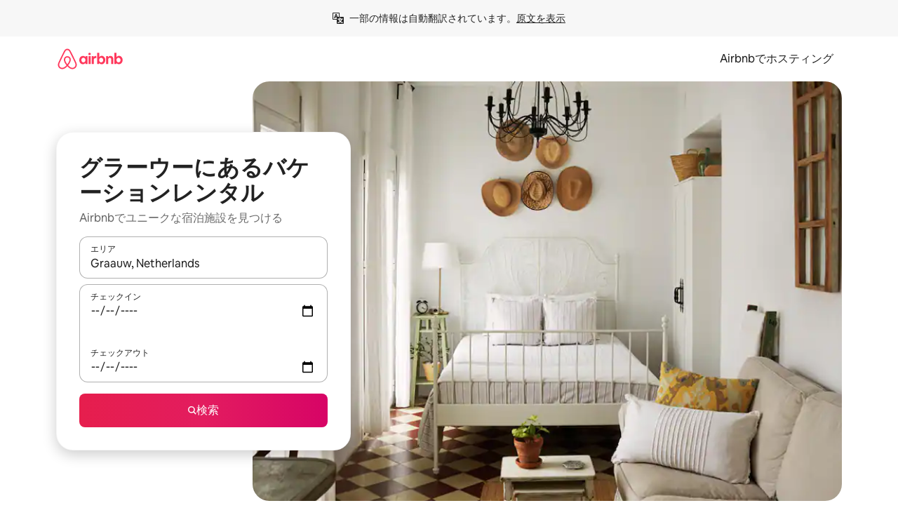

--- FILE ---
content_type: text/javascript
request_url: https://a0.muscache.com/airbnb/static/packages/web/ja/ce9a.610d3ffa63.js
body_size: 16319
content:
__d(function(g,r,i,a,m,e,d){"use strict";var o=r(d[0]).default;function t(){let s=o(r(d[1]));return t=function(){return s},s}Object.defineProperty(e,"__esModule",{value:!0}),e.NiobeError=void 0;var s=o(r(d[2]));class n extends Error{static isNiobeError(o){return o?.name==="NiobeError"}static isGraphQLErrors(o){return n.isNiobeError(o)&&Array.isArray(o?.cause)}static isNetworkError(o){return n.isNiobeError(o)&&o.cause?.name==="NiobeNetworkError"}static isAbortError(o){return n.isNiobeError(o)&&o.cause?.name==="AbortError"}static isSSRTimeoutError(o){return n.isNiobeError(o)&&o.cause?.code==="ECONNABORTED"}static get genericErrorMessage(){return s.default.t("niobe.generic_error_message")}constructor(o){let s;const c=Array.isArray(o);c&&((0,t().default)(o.length>0,"NiobeError cannot be constructed with an empty array"),[{message:s}]=o),super(s||n.genericErrorMessage,{cause:o}),this.name="NiobeError",this.cause=void 0,this.graphQLErrors=void 0,this.networkError=void 0,this.cause=o,c?this.graphQLErrors=o:this.networkError=o}}e.NiobeError=n},"00dfad",["ba7a76","1d8d09","a9f4b1"]);
__d(function(g,r,i,a,m,e,d){"use strict";function t(){let n=r(d[0]);return t=function(){return n},n}function n(){let t=r(d[1]);return n=function(){return t},t}function u(){let t=r(d[2]);return u=function(){return t},t}function o(){let t=r(d[3]);return o=function(){return t},t}function c(){let t=r(d[4]);return c=function(){return t},t}function f(){let t=r(d[5]);return f=function(){return t},t}function l(){let t=r(d[6]);return l=function(){return t},t}function b(){let t=r(d[7]);return b=function(){return t},t}function s(){let t=r(d[8]);return s=function(){return t},t}function y(){let t=r(d[9]);return y=function(){return t},t}function P(){let t=r(d[10]);return P=function(){return t},t}function p(){let t=r(d[11]);return p=function(){return t},t}function O(){let t=r(d[12]);return O=function(){return t},t}function j(){let t=r(d[13]);return j=function(){return t},t}function Q(){let t=r(d[14]);return Q=function(){return t},t}function h(){let t=r(d[15]);return h=function(){return t},t}function E(){let t=r(d[16]);return E=function(){return t},t}function C(){let t=r(d[17]);return C=function(){return t},t}Object.defineProperty(e,"__esModule",{value:!0}),Object.defineProperty(e,"NiobeError",{enumerable:!0,get:function(){return u().NiobeError}}),Object.defineProperty(e,"NiobeNetworkError",{enumerable:!0,get:function(){return o().NiobeNetworkError}}),Object.defineProperty(e,"caughtGraphQLErrorsSymbol",{enumerable:!0,get:function(){return n().caughtGraphQLErrorsSymbol}}),Object.defineProperty(e,"extractErrors",{enumerable:!0,get:function(){return t().extractErrors}}),Object.defineProperty(e,"extractFieldWithCaughtErrors",{enumerable:!0,get:function(){return t().extractFieldWithCaughtErrors}}),Object.defineProperty(e,"fieldHasNoErrors",{enumerable:!0,get:function(){return t().fieldHasNoErrors}}),Object.defineProperty(e,"hasError",{enumerable:!0,get:function(){return t().hasError}}),Object.defineProperty(e,"readInlineData",{enumerable:!0,get:function(){return C().readInlineData}}),Object.defineProperty(e,"useClientSideQuery",{enumerable:!0,get:function(){return c().useClientSideQuery}}),Object.defineProperty(e,"useClientSideRestQuery",{enumerable:!0,get:function(){return f().useClientSideRestQuery}}),Object.defineProperty(e,"useInvalidateQuery",{enumerable:!0,get:function(){return l().useInvalidateQuery}}),Object.defineProperty(e,"useMutation",{enumerable:!0,get:function(){return b().useMutation}}),Object.defineProperty(e,"useNiobeClient",{enumerable:!0,get:function(){return s().useNiobeClient}}),Object.defineProperty(e,"useOrCreateNiobeClient",{enumerable:!0,get:function(){return y().useOrCreateNiobeClient}}),Object.defineProperty(e,"usePrefetch",{enumerable:!0,get:function(){return P().usePrefetch}}),Object.defineProperty(e,"usePrefetchQuery",{enumerable:!0,get:function(){return p().usePrefetchQuery}}),Object.defineProperty(e,"usePreloadedQuery",{enumerable:!0,get:function(){return O().usePreloadedQuery}}),Object.defineProperty(e,"usePreloadedRestQuery",{enumerable:!0,get:function(){return j().usePreloadedRestQuery}}),Object.defineProperty(e,"useSubscription",{enumerable:!0,get:function(){return Q().useSubscription}}),Object.defineProperty(e,"useSuspensePreloadedQuery",{enumerable:!0,get:function(){return h().useSuspensePreloadedQuery}}),Object.defineProperty(e,"useTriggeredQuery",{enumerable:!0,get:function(){return E().useTriggeredQuery}}),Object.defineProperty(e,"useUnmaskedFragment",{enumerable:!0,get:function(){return C().useUnmaskedFragment}})},"068abc",["33b46b","db0b62","00dfad","1004f3","c5dc4e","5e3129","dc85d5","232bbc","915be2","647064","5caabc","117181","38cef4","e322ba","c50670","f719a6","b54273","a1c4a0"]);
__d(function(g,r,i,a,m,e,d){"use strict";Object.defineProperty(e,"__esModule",{value:!0}),e.createNiobeError=t,e.directCacheAccessDuringOptimisticUpdateError=function(n){return t(`NIOBE93 [${n}]`)},e.invalidNormalizationPatch=function(){return t("NIOBE42")},e.invalidQueryRefError=function(n){return t("NIOBE11")},e.missingSubscriptionId=function(n){return t(`NIOBE72 [${n}]`)},e.niobeClientNotFoundFromContext=function(n){return t(`NIOBE01 [${n}]`)},e.optimisticResponseWithoutNormalizedItemsError=function(n){return t(`NIOBE92 [${n}]`)},e.receivedQueryRefForWrongClient=function({type:n},{type:o}){return t(`NIOBE03 [${n} ${o}]`)},e.reportNiobeError=o,e.ssrTimeoutError=function(n,o){return t(`NIOBE52 [${n}]`)},e.throwNiobeError=function(n){throw n},e.unexpectedlyUnloadedPrepareLoader=function(){return t("NIOBE21")},e.unparseableSubscriptionMessage=function(n){return t(`NIOBE71 [${n}]`)},e.warnNiobeError=function(n,t){o(n,t)};var n=r(d[0]);function t(t){return new n.PineappleError(t,{fingerprint:["niobe"]})}function o(t,o){(0,n.reportError)(t,o)}},"07f19c",["f2f40f"]);
__d(function(g,r,i,a,m,e,d){"use strict";Object.defineProperty(e,"__esModule",{value:!0}),e.NiobeNetworkError=void 0,e.NiobeNetworkError=class extends Error{constructor(t,{body:s,errorType:o,statusCode:h,headers:u}={}){super(t),this.name="NiobeNetworkError",this.body=void 0,this.errorType=void 0,this.result=void 0,this.statusCode=void 0,this.headers=void 0,this.body=s,this.errorType=o,this.statusCode=h,this.headers=u;try{this.result=s&&JSON.parse(s)}catch{}}}},"1004f3",[]);
__d(function(g,r,i,a,m,_e,d){"use strict";var e=r(d[0]).default;Object.defineProperty(_e,"__esModule",{value:!0}),_e.usePrefetchQuery=function(e){let l=(0,u().useNiobeClient)(),[s,c]=(0,t.useState)({data:void 0,loading:!1,networkStatus:"loading",variables:e.variables,error:void 0}),f=(0,n.default)(()=>e,[e]),v=(0,t.useMemo)(()=>new AbortController,[f]);return(0,t.useEffect)(()=>()=>{v.abort()},[v]),[s,(0,t.useCallback)(async function(){c(e=>({...e,loading:!0,networkStatus:"loading"}));let{signal:e}=v;try{let t=await l.prefetchQuery({signal:e,...f});return c({error:void 0,...t,loading:!1,networkStatus:"ready",variables:f.variables,data:t.data||void 0}),t}catch(t){let e=t instanceof Error?t:Error(String(t));c({error:new(o()).NiobeError(e),loading:!1,networkStatus:"error",variables:f.variables,data:void 0})}},[l,f])]};var t=r(d[1]),n=e(r(d[2]));function o(){let e=r(d[3]);return o=function(){return e},e}function u(){let e=r(d[4]);return u=function(){return e},e}},"117181",["ba7a76","07aa1f","54d92b","00dfad","915be2"]);
__d(function(g,r,i,a,m,e,d){"use strict";Object.defineProperty(e,"__esModule",{value:!0}),e.useMutation=function(u,l){let s=(0,n().useNiobeClient)(),[c,f]=(0,t.useState)({data:void 0,error:void 0,called:!1,loading:!1}),_=(0,t.useRef)(l);return _.current=l,[(0,t.useCallback)(async t=>{let n=_.current;f(t=>({...t,loading:!0}));let l=await s.mutate({mutation:u,...n,...t,unsafe__shouldThrowErrors:!1});if(n?.unsafe__shouldThrowErrors){let t=(0,o().parseMutationErrorToThrow)(l.error);if(t)throw f({data:void 0,loading:!1,called:!0,error:t}),t}f({...l,data:l.data??void 0,loading:!1,called:!0});let c=t?.onCompleted||n?.onCompleted;return c&&!l.error&&c(l?.data||{}),l},[s,u]),c]};var t=r(d[0]);function o(){let t=r(d[1]);return o=function(){return t},t}function n(){let t=r(d[2]);return n=function(){return t},t}},"232bbc",["07aa1f","f9de9f","915be2"]);
__d(function(g,r,i,a,m,e,d){"use strict";var n=r(d[0]).default;Object.defineProperty(e,"__esModule",{value:!0}),e.createSectionConfig=function({clientLoader:n,serverLoader:l,...c}){let o=(0,u.default)(n);return l&&(o.value=(0,t.default)(l)),{loader:o,...c}},e.createSectionContainer=function(n,t){function u(u){return(0,l.jsx)(n,{...t(u)})}return u.displayName=`${n.displayName||n.name}Container`,u},e.createSectionRegistry=function(n){return function(t){return null===t?null:n[t]||null}};var t=n(r(d[1])),u=n(r(d[2])),l=r(d[3])},"28b6a0",["ba7a76","d17907","b4385c","b8c07d"]);
__d(function(g,r,i,a,m,e,d){"use strict";Object.defineProperty(e,"__esModule",{value:!0}),e.useAppRoutes=function(){return(0,t.useContext)(u.AppRoutesContext)};var t=r(d[0]),u=r(d[1])},"2c12de",["07aa1f","8a5cbd"]);
__d(function(g,r,i,a,m,e,d){"use strict";var t=r(d[0]).default;function n(){let t=r(d[1]);return n=function(){return t},t}Object.defineProperty(e,"__esModule",{value:!0}),e.createBrowserSideClient=function(t,{hydrationData:R,origin:p}){let E,v,h=window,y=new URLSearchParams(h.location.search),k="true"===y.get("niobe_skip_prepare"),B=(0,n().createBrowserFetch)(h.fetch),H=(0,_().getBrowserHyperloopEnv)(),N=(0,w().createBrowserMetricReporter)(H),T=c.default.logJitneyEvent.bind(c.default),{performance:W}=h,A=W?.memory?.jsHeapSizeLimit,I=(0,l().createNiobeFetchEventSource)(h.document.body),L=(0,S().getWebSocketGatewayURL)(h.location),M=L?new(s()).WebSocketClient({WebSocket:h.WebSocket,onlineIndicator:h,wsGatewayURL:L,metricReporter:N,jitneyLogger:T}):void 0;return new t({cacheMaxSize:A&&A/4,disablePrepare:k,extraHeaders:(E={},(v=y.get("niobe_test_destinations"))&&(E[b().KRAKEN_TEST_DESTINATIONS_HEADER]=v),E),fetch:B,fetchStatusMessageTarget:I,flagger:o.default,generateRandomString:f.generateRandomString,getRenderingState:u.getRenderingState,hydrationData:R,jitneyLogger:T,metricReporter:N,webSocketClient:M,origin:p})};var o=t(r(d[2])),u=r(d[3]),c=t(r(d[4])),f=r(d[5]);function l(){let t=r(d[6]);return l=function(){return t},t}function S(){let t=r(d[7]);return S=function(){return t},t}function s(){let t=r(d[8]);return s=function(){return t},t}function _(){let t=r(d[9]);return _=function(){return t},t}function b(){let t=r(d[10]);return b=function(){return t},t}function w(){let t=r(d[11]);return w=function(){return t},t}},"2ecef8",["ba7a76","dcca7a","dcc72a","9f22cd","c8b97a","24220e","da80b1","c4749a","84b0db","4227a5","f3f6d0","09f3f6"]);
__d(function(g,r,i,a,m,e,d){"use strict";function t(){let o=r(d[0]);return t=function(){return o},o}Object.defineProperty(e,"__esModule",{value:!0}),e.hasError=e.extractErrors=void 0,e.hasError=o=>o&&"object"==typeof o&&t().caughtGraphQLErrorsSymbol in o||!1,e.extractErrors=o=>o[t().caughtGraphQLErrorsSymbol].error.cause},"33b46b",["db0b62"]);
__d(function(g,r,i,a,m,e,d){"use strict";Object.defineProperty(e,"__esModule",{value:!0}),e.usePreloadedQuery=function({queryRef:s,unsafe__isSuspenseQuery:f}){s?.promise||(0,o().throwNiobeError)((0,o().invalidQueryRefError)(s));let h=(0,u().useNiobeClient)(),{queryAggregateRef:y,setQueryAggregate:v,result:P}=(0,l().useQueryAggregate)(s),b=(0,t.useRef)(s.options);b.current=s.options;let R=(0,t.useCallback)(function(t){let n=y.current.refetch({variables:t??b.current.variables,fetchPolicy:"network-only",skip:!1});return v(n),n.onLoaded(()=>n.getResult())},[y,v]),k=(0,t.useCallback)(async function({variables:t,updateQuery:n,fetchPolicy:o}){let{newQueryAggregate:u,newQueryPage:c}=y.current.addPage({variables:t,fetchPolicy:o},n);return v(u),await c.queryRef.promise,c.getResult()},[y,v]),p=h.getRenderingState(),w="client-render"===p,C=(0,t.useMemo)(()=>{let t={...P,refetch:R,fetchMore:k};if("cache-and-network"===b.current.fetchPolicy&&["loading","setVariables"].includes(P.networkStatus)){let n=h.executeFrom({queryRef:s,options:{fetchPolicy:"cache-only"}})?.result?.data??void 0;return{...t,data:n}}return!s.deferred||w||f?t:{...t,loading:!0,data:void 0,networkStatus:"loading",error:void 0}},[P,R,k,s,w,h,f]),{rerender:S}=(0,n.useRerender)();return(0,t.useEffect)(()=>{s.deferred&&"client-hydration"===p&&!P.loading&&Promise.resolve().then(()=>{!function t(n,o){if("client-hydration"===n.getRenderingState())return new Promise(t=>{setTimeout(t,0)}).then(()=>{t(n,o)});Promise.resolve().then(()=>o())}(h,S)})},[]),(0,c().usePreventCaching)(C?.error),C};var t=r(d[0]),n=r(d[1]);function o(){let t=r(d[2]);return o=function(){return t},t}function u(){let t=r(d[3]);return u=function(){return t},t}function c(){let t=r(d[4]);return c=function(){return t},t}function l(){let t=r(d[5]);return l=function(){return t},t}},"38cef4",["07aa1f","7989a6","07f19c","915be2","52254f","bc2354"]);
__d(function(g,r,i,a,m,e,d){"use strict";Object.defineProperty(e,"__esModule",{value:!0}),e.scrollbarGutterClassName=void 0,e.scrollbarGutterClassName="scrollbar-gutter"},"3cf1d7",[]);
__d(function(g,r,i,a,m,e,d){"use strict";Object.defineProperty(e,"__esModule",{value:!0}),e.extractPrepareFromMatches=function(o){let t=[];return o.forEach(({match:o,route:n})=>{n?.component?.prepareNiobe&&t.push({match:o,prepareNiobe:n.component.prepareNiobe,load:n.component.load})}),t},e.loadPreparables=function({preparables:o}){return Promise.all(o.map(({load:o})=>o?.()))},e.preparePreparables=function({preparables:o,prepareOptions:t}){return Promise.all(o.map(({match:o,prepareNiobe:n})=>Promise.resolve(n({...t,match:o})).then(o=>Promise.all(Object.values(o).map(o=>Promise.resolve(o).then(o=>o?.promise??o))))))}},"478502",[]);
__d(function(g,r,i,a,m,e,d){"use strict";var t=r(d[0]).default;Object.defineProperty(e,"__esModule",{value:!0}),e.default=function({contextTypes:t,children:o}){let l=(0,u.default)(t)??t;if(l.length!==t.length||l.some((n,u)=>t[u]!==n))throw Error("context types should not change between renders");return o(t.map(t=>({type:t,value:(0,n.useContext)(t)})))};var n=r(d[1]),u=t(r(d[2]))},"48b244",["ba7a76","07aa1f","67c39a"]);
__d(function(g,r,i,_a,m,e,d){"use strict";var t=r(d[0]).default;Object.defineProperty(e,"__esModule",{value:!0}),e.enqueueAfterPageslots=function(t){let n,a;return l.getState()?n=l.subscribe(l=>{l||(a=requestIdleCallback(t),n?.(),n=void 0)}):a=requestIdleCallback(t),()=>{n?.(),void 0!==a&&cancelIdleCallback(a)}},e.getNextBreakpoint=function(){let t=s.find(([,t])=>(g.window&&g.window.innerWidth)>=t);return t&&t[0]},e.hasPendingPageslots=void 0;var n=t(r(d[1])),a=r(d[2]);let l=e.hasPendingPageslots=(0,n.default)(!1),s=Object.entries(a.breakpoints).sort((t,n)=>n[1]-t[1])},"49500e",["ba7a76","319658","39778f"]);
__d(function(g,r,i,a,m,e,d){"use strict";Object.defineProperty(e,"__esModule",{value:!0});var t=e.SeoComponentClickExtraData={defaultProps:{},propTypes:{}};t.fullyQualifiedName="SeoLandingPages.v1.SeoComponentClickExtraData",e.SeoComponentClickExtraDataEvent=function(n){return{eventData:n,eventDataSchema:t}}},"49bb87",[]);
__d(function(g,r,i,a,m,e,d){"use strict";var t=r(d[0]).default;function n(){let t=r(d[1]);return n=function(){return t},t}Object.defineProperty(e,"__esModule",{value:!0}),e.usePrefetch=function(){let{getMatchedRoute:t}=(0,l.useContext)(c.AppRoutesContext),s=(0,l.useContext)(p.InjectorContext);return(0,l.useCallback)(async function(l){let c=t(l,{matchAll:!0});if(c)return h(c,(0,n().createLocation)(l),s)},[t,s])};var l=r(d[2]),s=t(r(d[3])),c=r(d[4]),o=r(d[5]),u=r(d[6]),f=t(r(d[7])),p=r(d[8]),y=r(d[9]);async function h(t,n,l){let[s,...c]=t,o=await w(s,n,l);0!==c.length&&await h(c,n,o)}async function w(t,n,l){let{match:c,route:p}=t;if(p.installers?.length===0)return;let h=await Promise.all((p.installers||[]).map(t=>(0,y.isAsyncInstaller)(t)?t.loader():t)),w=new s.default({parent:l,installers:[f.default,...h,({provide:t})=>{t(o.InitialMatchedRouteToken,[],()=>({route:p,match:c,location:n})),t(o.IsPrefetchToken,[],()=>!0)}]});w.createInstances();let P=await w.getAsync(u.PropServiceToken);return await w.getAsync(o.RenderDependenciesToken),P.selectProps({route:p,match:c,location:n}),w}},"50caf3",["ba7a76","d69748","07aa1f","cd194e","8a5cbd","b51a5d","c05363","90039c","ee1006","f7ea68"]);
__d(function(g,r,i,a,m,e,d){"use strict";Object.defineProperty(e,"__esModule",{value:!0}),e.usePreventCaching=function(o){let{preventCaching:s}=(0,t.useContext)(n.HyperloopProvidedContext);(o?.graphQLErrors?.length||o?.message)&&s?.()};var t=r(d[0]),n=r(d[1])},"52254f",["07aa1f","a78e15"]);
__d(function(g,r,i,a,m,e,d){"use strict";var u=r(d[0]).default;Object.defineProperty(e,"__esModule",{value:!0}),e.default=function(u,f){var c=(0,l.useSignals)(2);try{let l=(0,t.useRef)();return l.current&&(0,n.default)(f,l.current.key)||(l.current={key:f,value:u()}),l.current.value}finally{c.f()}};var t=r(d[1]),n=u(r(d[2])),l=r(d[3])},"54d92b",["ba7a76","07aa1f","3dcd9d","e086eb"]);
__d(function(g,r,i,a,m,e,d){"use strict";var t=r(d[0]).default;Object.defineProperty(e,"__esModule",{value:!0}),e.default=void 0;var o=t(r(d[1])),u=t(r(d[2]));let l={heightCacheDiscardLimit:100,schedulerAccountsForScriptLoad:!0,preemptiveLoadComponentForEagerSlots:!0,loadComponentLimit:1,serverPreloadsAsyncChunks:!0,idleBudget:50,fillBudget:5,eagerBudget:50,pauseWhenInputPending:!0};e.default=()=>{if(u.default.getBootstrap("pageslot_cookie_config_override")){let t=(0,o.default)("__savedPageSlotParameters")??"{}";return{...l,...JSON.parse(t)}}return l}},"58a406",["ba7a76","e7272f","c235f8"]);
__d(function(g,r,i,a,m,e,d){"use strict";var t=r(d[0]).default;r(d[1]),r(d[2]),t(r(d[3]))},"5a3e8e",["ba7a76","07aa1f","f35aee","179d2f"]);
__d(function(g,r,i,a,m,e,d){"use strict";function t(){let n=r(d[0]);return t=function(){return n},n}Object.defineProperty(e,"__esModule",{value:!0}),e.usePrefetch=function(b){let P=(0,u.usePrefetch)(),{overrideScheduler:h,usePostTaskOptions:y={strategy:"recycle"}}=b||{},{scheduler:C}=(0,l.usePostTaskScheduler)(y),w=(0,n.useRef)(new AbortController),A=(0,n.useCallback)(()=>{w.current.abort(),w.current=new AbortController},[w]),{getMatchedRoute:R}=(0,o.useAppRoutes)(),S=(0,p().useOrCreateNiobeClient)({}),k=(0,n.useRef)(S);k.current=S;let v=(0,s().useSharedPrepareOptions)(),O=(0,n.useRef)(v);return O.current=v,{prefetch:(0,n.useCallback)(function({path:n,state:u,shouldPreparePreparables:o=!0,schedulerOptions:l={priority:"background"}}){let s=new AbortController,p=new(c()).MultiAbortController;async function b(){await P(n);let l=R(n,{matchAll:!0});if(!l||!k.current)return;let c=(0,f().extractPrepareFromMatches)(l);if(await (0,f().loadPreparables)({preparables:c}),o){let o=k.current;await (0,f().preparePreparables)({preparables:c,prepareOptions:{...O.current,loadQuery:t=>o.prefetchPreloadQuery?.bind(o)({...t,signal:h?void 0:p.signal}),preloadRestQuery:o.preloadRestQuery?.bind(o),previousPrepareProps:null,previousLocation:null,isPrefetch:!0,location:(0,t().createLocation)(n,u)}})}}if(p.addSufficientSignal(w.current.signal),p.addSufficientSignal(s.signal),h){let t=b();return t.finished=t,t}C.postTask(()=>b(),{...l,signal:p.signal});let y=b();return y.abort=()=>s.abort(),y.finished=y,y},[R,C,h,P]),abortAll:A}};var n=r(d[1]),u=r(d[2]),o=r(d[3]),l=r(d[4]);function c(){let t=r(d[5]);return c=function(){return t},t}function s(){let t=r(d[6]);return s=function(){return t},t}function f(){let t=r(d[7]);return f=function(){return t},t}function p(){let t=r(d[8]);return p=function(){return t},t}},"5caabc",["d69748","07aa1f","50caf3","2c12de","53bb4a","b3b435","7d1a0c","478502","647064"]);
__d(function(g,r,i,a,m,e,d){"use strict";var t=r(d[0]).default;r(d[1]),t(r(d[2]))},"5e3129",["ba7a76","07aa1f","54d92b"]);
__d(function(g,r,i,a,m,e,d){"use strict";Object.defineProperty(e,"__esModule",{value:!0}),e.ScrollbarGutter=function({disabled:o=!1}){let f=(0,s.useCx)();return((0,t.useEffect)(()=>{if(o)return;let t=document.documentElement;return t.classList.add(l.scrollbarGutterClassName),()=>{t.classList.remove(l.scrollbarGutterClassName)}},[]),o)?null:(0,u.jsx)("div",{className:f(c,n)})},r(d[0]);var t=r(d[1]),s=r(d[2]),l=r(d[3]),u=r(d[4]);let c="dprtsy3",n="g1rrwumj"},"5e34c8",["ea4b89","07aa1f","4786a8","3cf1d7","b8c07d"]);
__d(function(g,r,i,a,m,e,d){"use strict";var t=r(d[0]).default;Object.defineProperty(e,"__esModule",{value:!0}),e.getClientConstructor=void 0,e.useOrCreateNiobeClient=function(t){let u=(0,n.useContext)(l.default);(0,o.collectAsyncChunks)(c().niobeClientLoader,t||u);let{niobeMinimalistClient:y}=(0,n.useContext)(C.HyperloopProvidedContext),{niobeClientData:x}=(0,n.useContext)(s.HyperloopPropsContext),w=(0,n.useContext)(f().NiobeClientReactContext),[N,O]=(0,n.useState)(()=>y??w??(v.value&&(0,b().createBrowserSideClient)(v.value,{hydrationData:x,origin:"useOrCreateNiobeClientState"})));return(0,n.useEffect)(()=>{let t=!0;return N||v().then(n=>{t&&O((0,b().createBrowserSideClient)(n,{hydrationData:x,origin:"useOrCreateNiobeClientEffect"}))}),()=>{t=!1}},[]),(0,n.useEffect)(()=>{let t=!0;if(N&&!w)return(async()=>{for await(let n of p())t&&n?.niobeClientData&&N.updateCache(n?.niobeClientData)})(),()=>{t=!1}},[N,w]),N??null};var n=r(d[1]),o=r(d[2]),l=t(r(d[3])),u=t(r(d[4])),s=r(d[5]),C=r(d[6]);function c(){let t=r(d[7]);return c=function(){return t},t}function f(){let t=r(d[8]);return f=function(){return t},t}function b(){let t=r(d[9]);return b=function(){return t},t}async function*p(){for(let t=0;;t+=1){p.promises[t]??=(0,u.default)(`deferred-state-${t}`);let n=await p.promises[t];if(null==n)break;yield n}}p.promises=[];let v=async()=>{let t=await (0,c().niobeClientLoader)();return v.value=t,t};e.getClientConstructor=v},"647064",["ba7a76","07aa1f","f35aee","179d2f","ff7755","ab9511","a78e15","f4665c","485358","2ecef8"]);
__d(function(g,r,i,a,m,e,d){"use strict";var t=r(d[0]).default;Object.defineProperty(e,"__esModule",{value:!0}),e.default=function(t,u,f,n){},r(d[1]),t(r(d[2]))},"65ed12",["ba7a76","3e4681","a105fc"]);
__d(function(g,r,i,a,m,e,d){"use strict";Object.defineProperty(e,"__esModule",{value:!0}),e.default=function(n,c=u){let f=(0,t.useRef)();return(0,t.useEffect)(()=>{c(n)&&(f.current=n)},[c,n]),f.current};var t=r(d[0]);let u=()=>!0},"67c39a",["07aa1f"]);
__d(function(g,r,i,a,m,_e,d){"use strict";var e=r(d[0]).default;Object.defineProperty(_e,"__esModule",{value:!0}),_e.default=function({sectionId:e,sectionType:c,order:l,pageName:u,children:p,clickTracking:f=!1,className:_}){let v="presentation",k="section";return"FOOTER"===c?(k="footer",v=void 0):"HEADER"===c&&(k="div"),(0,s.jsx)(k,{className:_,"data-tracking-events":n.IMPRESSION_TRACKING_ATTR,"data-tracking-id":c,"data-tracking-section-id":e,"data-component-position":l,"data-testid":c,onClick:f?n=>{(0,o.default)({componentPosition:l,impressionUuid:t.default.getLogger().pageImpressionUuid,sectionId:e,sectionType:c,pageName:u,linkUrl:n.target?.closest("a")?.href||void 0})}:void 0,role:v,children:p})};var t=e(r(d[1])),o=e(r(d[2])),n=r(d[3]),s=r(d[4])},"6913cd",["ba7a76","c8b97a","810248","9d7195","b8c07d"]);
__d(function(g,r,i,a,m,e,d){"use strict";var t=r(d[0]).default;Object.defineProperty(e,"__esModule",{value:!0}),e.resetSlotHydrator=function(){h.clear(),cancelAnimationFrame(p),p=0,cancelIdleCallback(w),w=0,clearTimeout(_),_=0},e.scheduleSlotHydration=function(t,n,o){let l=h.get(t)||[];l.length||h.set(t,l),l.push({slot:n,type:o}),k()};var n=r(d[1]),o=t(r(d[2]));let{idleBudget:l,fillBudget:u,eagerBudget:c,pauseWhenInputPending:s}=(0,t(r(d[3])).default)(),f=(0,n.createLogger)("PageSlot"),h=new Map,p=0,w=0,_=0;async function y({slot:t,type:n}){let l=(0,o.default)(),u=l.now();if("hydrate"===n)await t.hydrate();else if("loadComponent"===n)await t.loadComponentAndScheduleUpdate();else throw Error(`Unknown run mode type ${n}`);return{type:n,duration:l.now()-u,slot:t}}function v(t,n,l=[]){let u,c=void 0!==navigator.scheduling?.isInputPending&&s,p=(0,o.default)(),w=p.now();t>0&&h.forEach((t,o)=>{for(;!u&&t.length>0&&n.includes(t[0].slot.hydrationMode)&&(!c||!navigator.scheduling?.isInputPending());)u=t.shift();t.length||h.delete(o)}),u?y(u).then(o=>{v(t-(p.now()-w),n,[...l,o])}):h.size>0&&k(),!u&&l.length>0&&f(()=>{let t=l.reduce((t,{duration:n})=>t+n,0);return[`ran ${l.length} tasks for ${n} in ${t}ms`,l]})}function k(){_||(_=setTimeout(()=>{_=0,v(c,["unordered_eager"])})),p||(p=requestAnimationFrame(()=>{p=0,v(u,["ordered_fill"])})),w||(w=requestIdleCallback(()=>{w=0,v(l,["ordered_idle","ordered_fill","unordered_eager"])}))}},"6b25b1",["ba7a76","102445","5d602b","58a406"]);
__d(function(g,r,i,a,m,e,d){"use strict";function t(){let s=r(d[0]);return t=function(){return s},s}Object.defineProperty(e,"__esModule",{value:!0}),e.QueryPage=void 0;class s{constructor({queryRef:t,client:s,stitcher:u}){this.queryRef=void 0,this.stitcher=void 0,this.client=void 0,this.memo=void 0,this.queryRef=t,this.stitcher=u,this.client=s,this.memo=new WeakMap}watchOnce(t){return this.client.watchOnce(this.queryRef,u=>{this.queryRef===u?this.watchOnce(t):t(new s({...this,queryRef:u}))})}isLoading(){let t=this.client.readResult({queryRef:this.queryRef});return!t||!!t.deferred}isNetworkErrored(){return!!this.getResult()?.error?.networkError}getResult(){let s=this.client.readResult({queryRef:this.queryRef});if(!t().NiobeError.isAbortError(s?.error))return s??void 0}stitch(t){let s=this.memo.get(t);if(s)return s;let u=this.getResult();if(!u||!this.stitcher||!t.data)return t;let{variables:h}=this.queryRef.options,o={variables:h,...t,error:u.error??t.error,data:this.stitcher(t.data,{fetchMoreResult:this.getResult()?.data??void 0,variables:h})};return this.memo.set(t,o),o}refetch(t){return new s({...this,queryRef:this.client.executeFrom({queryRef:this.queryRef,options:t})})}}e.QueryPage=s},"727564",["00dfad"]);
__d(function(g,r,_i,a,m,e,d){"use strict";Object.defineProperty(e,"__esModule",{value:!0}),e.QueryAggregate=void 0;var t=r(d[0]);function i(){let t=r(d[1]);return i=function(){return t},t}let s={data:void 0};class n{static fromQueryRef(t,s){return new n({parent:void 0,client:s,type:"fetch",firstPage:new(i()).QueryPage({queryRef:t,client:s}),nextPages:[]})}constructor({parent:t,firstPage:i,nextPages:s,client:n,type:h}){this.parent=void 0,this.firstPage=void 0,this.nextPages=void 0,this.type=void 0,this.client=void 0,this.memo=void 0,this.parent=t,this.firstPage=i,this.nextPages=s,this.client=n,this.type=h,this.memo=new WeakMap}pages(){return[this.firstPage].concat(this.nextPages)}watchOnce(t){let i=this.pages().map((s,h)=>s.watchOnce(s=>{i.forEach(t=>t()),t(this,new n({parent:this,firstPage:0===h?s:this.firstPage,nextPages:h>=1?this.nextPages.slice(0,h-1).concat(s).concat(this.nextPages.slice(h)):this.nextPages,client:this.client,type:this.type}))}))}isLoading(){return this.firstPage.isLoading()}async onLoaded(i){let s=()=>t.MagicTransitionState.anyActive.value&&t.MagicTransitionState.activeViewTransition.value?t.MagicTransitionState.activeViewTransition.value.finished.then(()=>i(this)):i(this);return await Promise.all(this.pages().map(t=>t.queryRef.promise)),s()}getNetworkStatus(){if(this.pages().some(t=>t.isNetworkErrored()))return"error";if(!this.pages().some(t=>t.isLoading()))return"ready";switch(this.type){case"fetch":return"loading";case"refetch":return"refetch";case"fetchMore":return"fetchMore";case"setVariables":return"setVariables";default:return"ready"}}getResult(){let{firstPage:t,nextPages:i}=this,n=t.getResult(),h=(n&&i.reduce((t,i)=>i.stitch(t),n))??this.loadedAncestor()?.getResult()??s;return this.augmentResultFor(h)}getMemoizedResult(t){return this.memo.get(t)??this.parent?.getMemoizedResult(t)}augmentResultFor(t){let{firstPage:i}=this,s=this.getMemoizedResult(t);if(s&&s.networkStatus===this.getNetworkStatus())return s;let n={...t,data:t.data??void 0,loading:this.isLoading(),stale:!1,variables:i.queryRef.options.variables,queryRef:i.queryRef,networkStatus:this.getNetworkStatus()};return this.memo.set(t,n),n}loadedAncestor(){if(this.parent)return this.parent.isLoading()?this.parent.loadedAncestor():this.parent}replaceWith(t){return new n({...this,parent:this,firstPage:new(i()).QueryPage({queryRef:t,client:this.client}),nextPages:[],type:"setVariables"})}refetch(t){return new n({...this,parent:this,firstPage:this.firstPage.refetch(t),nextPages:[],type:"refetch"})}addPage(t,s){let h=new(i()).QueryPage({queryRef:this.client.executeFrom({queryRef:this.firstPage.queryRef,options:t}),stitcher:s,client:this.client});return{newQueryAggregate:new n({...this,parent:this,firstPage:this.firstPage,nextPages:[...this.nextPages,h],type:"fetchMore"}),newQueryPage:h}}}e.QueryAggregate=n},"77a35e",["83da1f","727564"]);
__d(function(g,r,i,a,m,e,d){"use strict";Object.defineProperty(e,"__esModule",{value:!0}),e.MAX_WIDTH_XSMALL_AND_ABOVE=e.MAX_WIDTH_MEDIUM_AND_ABOVE=void 0,e.MAX_WIDTH_XSMALL_AND_ABOVE=374,e.MAX_WIDTH_MEDIUM_AND_ABOVE=744},"77a85d",[]);
__d(function(g,r,i,a,m,e,d){"use strict";Object.defineProperty(e,"__esModule",{value:!0}),e.useRerender=function(){let[,n]=(0,u.useState)({}),c=(0,t.useIsUnmounted)(),s=(0,u.useRef)(!1),l=(0,u.useCallback)((u=!1)=>{c.current||(u||!s.current)&&(s.current=!0,n({}))},[c]);return s.current=!1,{rerender:l,isRerenderScheduled:s}};var u=r(d[0]),t=r(d[1])},"7989a6",["07aa1f","d095a9"]);
__d(function(g,r,i,a,m,e,d){"use strict";var t=r(d[0]).default;Object.defineProperty(e,"__esModule",{value:!0}),e.useSharedPrepareOptions=function(){let{cookie:t,requestDomain:p,hostname:C}=function(){let{cookies:t,requestDomain:o,hostname:u}=(0,n.useContext)(c.HyperloopProvidedContext);return{cookie:(...t)=>(0,s.getCookieSync)(...t).value||null,requestDomain:window.location?.hostname,hostname:window.location?.hostname}}(),P=o.default.get("customPrepareNiobeData"),v=o.default.get("initialPageCDNCached"),S=String(h.default.current().idStr||""),b=(0,n.useContext)(f.TrebuchetClientContext);return{requestDomain:p,hostname:C,getRenderingState:l.getRenderingState,cookie:t,customPrepareNiobeData:P,currentUserId:S,isPrefetch:!1,getTrebuchets:t=>t.map(t=>b&&b(t)),flagger:u.Flagger,requestPreparePropsCache:null,initialPageCDNCached:v}};var n=r(d[1]),o=t(r(d[2]));t(r(d[3]));var u=r(d[4]),l=r(d[5]),c=r(d[6]),s=r(d[7]),f=r(d[8]),h=t(r(d[9]))},"7d1a0c",["ba7a76","07aa1f","ef2bc3","7e6ed7","dcc72a","9f22cd","a78e15","13babd","c5fff4","06a99e"]);
__d(function(g,r,i,a,m,e,d){"use strict";var n=r(d[0]).default;function t(){let n=r(d[1]);return t=function(){return n},n}function o(){let n=r(d[2]);return o=function(){return n},n}function u(){let n=r(d[3]);return u=function(){return n},n}Object.defineProperty(e,"__esModule",{value:!0}),e.default=function({componentPosition:n,impressionUuid:_,sectionType:p,linkUrl:f,pageName:v,sectionId:C}){(0,s.isBot)()||l.default.logJitneyEvent({schema:u().UniversalComponentActionEvent,event_data:{uuid:(0,t().v4)(),ancestor_uuids:[],ancestor_logging_ids:[],page:(0,c.default)(),component:"seo-landing-page-section",logging_id:"landing-page-platform.seo-landing-page-section",operation:2,method:"onClick",event_data_schema:o().SeoComponentClickExtraData,event_data:{component_position:n,impression_uuid:_,section_type:p,link_url:f,...C&&{section_id:C}},...v&&{page_name:v}}})};var c=n(r(d[4])),l=n(r(d[5])),s=r(d[6])},"810248",["ba7a76","305dd5","49bb87","08dcd9","b99f72","c8b97a","e9b7bf"]);
__d(function(g,r,i,a,m,e,d){"use strict";let t;Object.defineProperty(e,"__esModule",{value:!0}),e.AppRoutesContext=void 0,(t=(0,r(d[0]).createContext)({appRootRoutes:[],getMatchedRoute:()=>{throw Error("getMatchedRoute is not implemented. Make sure AppRoutesContext.Provider is in the tree.")},routes:[]})).displayName="AppRoutesContext",e.AppRoutesContext=t},"8a5cbd",["07aa1f"]);
__d(function(g,r,i,a,m,e,d){"use strict";var n=r(d[0]).default;Object.defineProperty(e,"__esModule",{value:!0}),e.default=function({data:n,errorReportingTeam:j,pageName:S,sectionRegistry:C}){let _=(0,o.useCx)(),v=n?.landing_page?.getLandingPage?.metadata?.productMetadata,O=n?.landing_page?.getLandingPage?.sections??[];function P(n){let l=C(n?.sectionComponentType??null);if(!n||!l||!l.loader)return null;let o=O.indexOf(n);return(0,f.jsx)(t.default,{errorReportingTeam:j,section:n,sectionConfig:l,order:o,pageName:S},n.sectionId)}let T=O.findIndex(n=>"HEADER"===String(n.sectionComponentType)),b=O.findIndex(n=>"FOOTER"===String(n.sectionComponentType)),h=-1===T?[]:O.slice(0,T),y=O.slice(-1===T?0:T+1,-1===b?O.length:b);return(0,f.jsxs)("div",{className:_(p,l.landingPagesCSSVariables.default),children:[(0,f.jsx)(c.ScrollbarGutter,{}),(0,f.jsx)(s.default,{loader:u.loadSEOProductMetadata,renderAsStatic:!0,children:n=>(0,f.jsx)(n,{data:v})}),h.map(P),P(O[T]),(0,f.jsx)("main",{id:"site-content",className:_(x),children:y.map(P)}),P(O[b])]})},r(d[1]);var t=n(r(d[2])),l=r(d[3]),o=r(d[4]),s=n(r(d[5])),c=r(d[6]),u=r(d[7]),f=r(d[8]);let p="p1fodv18",x="m1xcld8b"},"8d0156",["ba7a76","ea4b89","a427e3","fbc821","4786a8","a63234","5e34c8","9a9383","b8c07d"]);
__d(function(g,r,i,a,m,e,d){"use strict";Object.defineProperty(e,"__esModule",{value:!0}),e.default=void 0;let t=(0,r(d[0]).createContext)(void 0);t.displayName="SlotParentContext",e.default=t},"912b35",["07aa1f"]);
__d(function(g,r,i,a,m,e,d){"use strict";Object.defineProperty(e,"__esModule",{value:!0}),e.useNiobeClient=void 0;var t=r(d[0]);function n(){let t=r(d[1]);return n=function(){return t},t}function o(){let t=r(d[2]);return o=function(){return t},t}e.useNiobeClient=()=>{let u=(0,t.useContext)(n().NiobeClientReactContext);return u||(0,o().throwNiobeError)((0,o().niobeClientNotFoundFromContext)("minimalist")),u}},"915be2",["07aa1f","485358","07f19c"]);
__d(function(g,r,_i,a,m,e,d){"use strict";var t=r(d[0]).default;Object.defineProperty(e,"__esModule",{value:!0}),e.getSavedHeight=function(t){if(!t.length)return;let l=n;for(let n=0;n<t.length-1;n+=1){let i=t[n],f=l.get(i);if(void 0===f)return;l=f}let i=l.get(t[t.length-1]);if(!(i instanceof Map))return i},e.saveHeight=function(t,i){if(!t.length)return;let f=n.get(t[0]);void 0!==f&&(n.delete(t[0]),n.set(t[0],f));let u=n;for(let l=0;l<t.length-1;l+=1){let n=t[l],i=u.get(n);void 0===i&&(i=new Map,u.set(n,i)),u=i}u.set(t[t.length-1],i),n.size>l&&n.delete(n.keys().next().value)};let{heightCacheDiscardLimit:l}=(0,t(r(d[1])).default)(),n=new Map},"93a429",["ba7a76","58a406"]);
__d(function(g,r,i,a,m,e,d){"use strict";var t=r(d[0]).default;Object.defineProperty(e,"__esModule",{value:!0}),e.PageSlotIdRetriever=function({obj:t,objKey:n,children:l}){let o=(0,u.useId)();return t[n]=o,l};var u=r(d[1]);t(r(d[2]))},"956ec1",["ba7a76","07aa1f","912b35"]);
__d(function(g,r,i,a,m,e,d){"use strict";Object.defineProperty(e,"__esModule",{value:!0}),e.getBoundingClientRectAsync=function(n){return new Promise(t=>{let c=new IntersectionObserver(n=>{c.disconnect(),t(n[n.length-1].boundingClientRect)});c.observe(n)})},r(d[0]),r(d[1])},"9934d0",["07aa1f","53bb4a"]);
__d(function(g,r,i,a,m,e,d){"use strict";var t=r(d[0]).default;r(d[1]).default,Object.defineProperty(e,"__esModule",{value:!0}),e.loadSEOProductMetadata=void 0;var u=t(r(d[1]));t(r(d[2])),e.loadSEOProductMetadata=Object.assign((0,t(r(d[3])).default)(()=>r(d[5])(d[4]).then(u.default)),{prefetch:()=>r(d[5]).prefetch(d[4])})},"9a9383",["ba7a76","45f788","d17907","b4385c","0bd865","057569"]);
__d(function(g,r,i,a,m,e,d){"use strict";Object.defineProperty(e,"__esModule",{value:!0}),e.useAbortSignal=function(n=new AbortController){let u=(0,t.useRef)(n);return(0,t.useEffect)(()=>{let t=u.current;return()=>t.abort()},[]),u.current.signal};var t=r(d[0])},"9eac84",["07aa1f"]);
__d(function(g,r,i,a,m,e,d){"use strict";Object.defineProperty(e,"__esModule",{value:!0}),e.default=function(t){let n={tags:{}};t.graphQLErrors&&t.graphQLErrors.length&&t.graphQLErrors.forEach(n=>{(0,o.reportError)(n||t)}),t.networkError&&(n.tags.statusCode=t.networkError.statusCode||t.networkError.status,t.networkError.fingerprint&&(n.fingerprint=t.networkError.fingerprint),t.networkError.result&&t.networkError.result.errors?t.networkError.result.errors.forEach(t=>{(0,o.reportError)(t,n)}):(0,o.reportError)(t.networkError,n))};var o=r(d[0])},"a105fc",["f2f40f"]);
__d(function(g,r,i,a,m,e,d){},"a1c4a0",[]);
__d(function(g,r,i,a,m,e,d){"use strict";var t=r(d[0]).default;Object.defineProperty(e,"__esModule",{value:!0}),e.default=function({errorReportingTeam:t,order:s,pageName:l,section:u,sectionConfig:{loader:f,renderAsStatic:p}}){return(0,c.jsx)(o.default,{clickTracking:!0,sectionId:u.sectionId,sectionType:u.sectionComponentType,order:s,pageName:l,children:(0,c.jsx)(n.default,{loader:f,order:s,heightCacheKey:`${u.sectionComponentType}-${s}`,renderAsStatic:p,errorReportingTeam:t,children:t=>(0,c.jsx)(t,{...u})})})};var n=t(r(d[1])),o=t(r(d[2])),c=r(d[3])},"a427e3",["ba7a76","a63234","6913cd","b8c07d"]);
__d(function(g,_r,_i,_a,m,e,d){"use strict";var t=_r(d[0]).default;Object.defineProperty(e,"__esModule",{value:!0}),e.default=void 0,_r(d[1]);var i=_r(d[2]),o=t(_r(d[3])),r=t(_r(d[4])),n=_r(d[5]),s=_r(d[6]),a=t(_r(d[7])),l=_r(d[8]),h=t(_r(d[9])),u=t(_r(d[10])),c=_r(d[11]),p=t(_r(d[12])),y=_r(d[13]),f=_r(d[14]),C=_r(d[15]),_=_r(d[16]),v=t(_r(d[17])),b=t(_r(d[18]));_r(d[19]);var x=t(_r(d[20])),H=_r(d[21]),S=_r(d[22]),P=t(_r(d[23])),R=_r(d[24]),T=t(_r(d[25])),w=_r(d[26]),M=_r(d[27]);let N=(0,n.createLogger)("PageSlot"),{schedulerAccountsForScriptLoad:I,preemptiveLoadComponentForEagerSlots:V,loadComponentLimit:A,serverPreloadsAsyncChunks:j}=(0,T.default)();function D({loader:t,group:i,heightCacheKey:o}){return void 0===o?[]:[o,i||"",t]}function O(t){return new Promise(i=>(t(),Promise.resolve().then(i)))}let E="u">typeof IntersectionObserver?new IntersectionObserver(async t=>{let i=[];if(t.forEach(t=>{let{pageSlot:o}=t.target;o&&(t.isIntersecting?o.hydrationMode=t.boundingClientRect.height>1?"unordered_eager":"ordered_fill":o.hydrationMode="ordered_idle","unordered_eager"===o.hydrationMode&&i.push(t))}),i.sort((t,i)=>{let o=t.intersectionRect.height*t.intersectionRect.width;return i.intersectionRect.height*i.intersectionRect.width-o}),i[0]){let{pageSlot:t}=i[0].target;await t.loadComponent()}i.forEach(t=>{let{pageSlot:i}=t.target;i?.eagerHydrate()})}):null,L=new Set,F=!1;function U(){F||(F=!0,(0,w.resetSlotHydrator)(),Promise.resolve().then(()=>{let t;return F=!1,void(t=new Map,L.forEach(i=>{let o=`${i.depth}-${i.props.group||""}`,r=t.get(o)||[];r.length||t.set(o,r),r.push(i)}),t).forEach((t,i)=>{let o=t.sort((t,i)=>{for(let o=0;o<Math.max(t.hydrationOrder.length,i.hydrationOrder.length);o+=1){if(void 0===t.hydrationOrder[o])return -1;if(void 0===i.hydrationOrder[o])return 1;if(t.hydrationOrder[o]!==i.hydrationOrder[o])return t.hydrationOrder[o]-i.hydrationOrder[o]}return 0}),r=0;for(;r<o.length;r+=1){let t=r>0?o[r-1]:null,n=o[r];if(!n.component){(0,w.scheduleSlotHydration)(i,n,"loadComponent");break}if(t&&t.unhydratedChildSlotCount)return;"unordered_eager"!==n.hydrationMode&&n.needsHydration&&(0,w.scheduleSlotHydration)(i,n,"hydrate")}o.filter((t,i)=>{let o=!1;return V&&(o=i>r&&!t.component&&"unordered_eager"===t.hydrationMode),A>1?o||=i>r&&!t.component&&i<r+A-1:-1===A&&(o=!0),o}).forEach(t=>(0,w.scheduleSlotHydration)(i,t,"loadComponent"))})}))}let K={__html:""};class k extends i.Component{componentDidMount(){this.didUpdate()}componentDidUpdate(){this.didUpdate()}didUpdate(){let{onUpdate:t}=this.props;t&&t()}render(){let{children:t,cx:i,divRef:o,deferHydrate:r,unboxed:n,reactIdObj:s}=this.props;return(0,M.jsx)(R.PageSlotIdRetriever,{obj:s,objKey:"reactId",children:(0,M.jsx)("div",{"data-pageslot":!0,className:i(n?"czflfi7":"c1yo0219"),ref:o,...r?{suppressHydrationWarning:!0,dangerouslySetInnerHTML:K}:null,children:t})})}}let $=(0,u.default)(k);class B extends i.Component{constructor(t){super(t),this.element=null,this.component=null,this.hydrationMode="ordered_idle",this.debugSlotId=void 0,this.debugPageslotRoot=void 0,this.initialHydrationKey=void 0,this.initialLoader=void 0,this.state={hydratedLoader:null},this.depth=void 0,this.reactId=null,this.contentsReactId=null,this.hydrationOrder=void 0,this.needsHydration=!1,this.unhydratedChildSlotCount=0,this.loadTime=0,this.initialContextValues=[],this.contextValues=[],this.renderedChildren=null,this.slotParent=void 0,this.slotContext=void 0,this.rootHydrated=!1,this.root=null,this.contextsToForward=void 0,this.addDebugRootType=t=>{(0,y.addDebugRootType)("legacy"===t?this.element:this.root,{rootType:t,rootName:"PageSlot",extraData:{name:this.getDebugSlotName()}}),this.element&&(this.element.rootType=t)},this.updateContents=()=>{let{hydratedLoader:t}=this.state,{loader:i,renderAsStatic:n}=this.props,s=this.needsHydration&&this.element?.firstElementChild?.hasAttribute("data-reactroot")&&!this.rootHydrated;if(!n&&t===i&&this.element&&this.component){let t=this.renderComponent(this.component);(0,y.getReactVersion)()>=18?this.isNewRootApiSlotEnabled()?s?(this.element?.firstElementChild?.removeAttribute("data-reactroot"),this.root=r.default.hydrateRoot(this.element,t),this.addDebugRootType("hydrateRoot()"),this.rootHydrated=!0):(this.root||(this.root=r.default.createRoot(this.element),this.addDebugRootType("createRoot()")),this.root.render(t)):s?(o.default.hydrate(t,this.element),this.addDebugRootType("legacy"),this.element._reactRootContainer.context=this.__reactInternalMemoizedUnmaskedChildContext,this.rootHydrated=!0):(o.default.unstable_renderSubtreeIntoContainer(this,t,this.element),this.addDebugRootType("legacy")):(o.default.unstable_renderSubtreeIntoContainer(this,t,this.element),this.addDebugRootType("legacy"))}},this.updateRef=t=>{if(this.element&&(this.unobserveVisibility(),this.reset()),this.element=t,t)if(t.pageSlotName=this.getDebugSlotName()??"",c.MagicTransitionState.anyActive.value){this.hydrationMode="unordered_eager";let t=this.eagerHydrate();c.MagicTransitionState.instance.domUpdateCallbacks.add(()=>t)}else{let i=(0,S.getSavedHeight)(D(this.props));i&&(t.style.height=`${i}px`),this.observeVisibility()}},this.initialHydrationKey=t.hydrationKey,this.initialLoader=t.loader,this.depth=0,this.hydrationOrder=[0],this.state.initialData=t.data,this.state.initialChildren=t.children,this.state.hydratedLoader=null;{const i=(0,S.getSavedHeight)(D(this.props));void 0!==i&&i>0&&(this.hydrationMode="ordered_fill"),t.loader.value&&(this.component=t.loader.value,this.hydrationMode="ordered_fill")}const i=this;this.slotContext={childHydrated:()=>this.childHydrated(),childAdded:()=>this.childAdded(),isPerformingTwoPass:!1,get reactId(){return i.reactId},get contentsReactId(){return i.contentsReactId},get depth(){return i.depth},get slotParent(){return i.slotParent}}}getModernContextTypesToForward(){let t=this._reactInternals?.return,i=new Set;for(;t;)10===t.tag&&i.add(t.type._context??t.type),t=t.return;return[...i]}hydrate(){return new Promise(t=>{let{data:i,children:r,hydrationKey:n,loader:s,onHydrate:a,renderAsStatic:l}=this.props;if(!this.element||!this.component||!this.needsHydration)return void t();if(l){this.clearNeedsHydration(),a&&a({renderTime:0,loadTime:0}),t();return}let{firstElementChild:h}=this.element,u=this.initialHydrationKey!==n,c=null!=h&&!u&&this.initialLoader===s,{initialData:p,initialChildren:y}=this.state,f=p!==i||y!==r||this.initialContextValues.length!==this.contextValues.length||this.initialContextValues.find((t,i)=>this.contextValues[i].value!==t.value);h&&c&&h.setAttribute("data-reactroot",""),this.unobserveVisibility();let C=(0,b.default)(),_=C.now(),x=p,H=y;this.slotContext.isPerformingTwoPass=!!(c&&f),this.slotContext.isPerformingTwoPass||(this.initialContextValues.length=0,x=void 0,H=void 0);let S=async()=>{this.initialContextValues.length=0,this.slotContext.isPerformingTwoPass&&(this.slotContext.isPerformingTwoPass=!1,await new Promise(t=>{this.setState({initialData:void 0,initialChildren:void 0},t)}));let i=C.now()-_;this.clearNeedsHydration(),0===this.unhydratedChildSlotCount&&this.onAllChildrenHydrated(),a&&a({renderTime:i,loadTime:this.loadTime}),t()},P=v.default.getBootstrap("page_slot_force_separate_render");o.default.flushSync(()=>this.setState({hydratedLoader:s,initialData:x,initialChildren:H},P?()=>Promise.resolve().then(S):void 0)),P||S()})}onAllChildrenHydrated(){if(!this.element)return;let t=D(this.props);t.length>0&&(0,_.getBoundingClientRectAsync)(this.element).then(i=>{(0,S.saveHeight)(t,i.height)}),this.element.style.height=""}eagerHydrate(){return N(()=>[`eagerHydrate ${this.props.heightCacheKey}`,this]),this.loadComponent().then(f.nextTask).then(()=>{"unordered_eager"===this.hydrationMode&&this.hydrate()}).then(U)}async loadComponentAndScheduleUpdate(){if("ordered_fill"===this.hydrationMode){let t=this.loadComponent();I&&await O(()=>t),this.component?(this.hydrate(),U()):t.then(()=>U())}let t=()=>this.loadComponent().then(()=>U());if(I)return O(t);t()}loadComponent(){let{renderAsStatic:t}=this.props;if(t)return this.component=()=>null,Promise.resolve();let i=(0,b.default)(),o=i.now(),{loader:r}=this.props;return r().then(t=>{let{loader:n}=this.props;r===n&&(this.loadTime=this.loadTime||i.now()-o,this.component=t)})}isNewRootApiSlotEnabled(){let{deliverConcurrentSlot:t}=this.props;return(0,y.getReactVersion)()>=19||!!t&&t()}componentDidUpdate(t){let{loader:i}=this.props;t.loader!==i&&(this.component=null,this.hydrationMode="ordered_idle",this.observeVisibility(),U(),this.setNeedsHydration())}componentDidMount(){L.add(this),this.setNeedsHydration()}componentWillUnmount(){this.clearNeedsHydration(),L.delete(this),U()}renderComponent(t){let{errorFallback:i,onError:o,errorReportingTeam:r,deliverConcurrentSlot:n}=this.props,s=this.initialContextValues.length>0?this.initialContextValues:this.contextValues,u=l.Flagger.isTrebuchetLaunched((0,h.default)("enable_legacy_context_forwarder")),c=s.reduce((t,{type:i,value:o})=>(0,M.jsx)(i.Provider,{value:o,children:t}),(0,M.jsx)(p.default.Provider,{value:this.slotContext,children:(0,M.jsx)(a.default,{fallback:i,onError:o,team:r,children:(0,M.jsx)(R.PageSlotIdRetriever,{obj:this,objKey:"contentsReactId",children:u||void 0!==n?(0,M.jsx)(P.default,{childContext:this.findLegacyChildContextFromAncestors(),isNewRootApiSlotEnabled:this.isNewRootApiSlotEnabled(),children:this.renderedChildren}):this.renderedChildren})})}));if(v.default.getBootstrap("enable_react_profiler_query_param")&&(0,C.getTreatmentOverride)("enableReactProfiler")){let i=this.props.debugSlotName??t.displayName??t.name,{group:o,order:r}=this.props,n=this.getCachedPageSlotRootComponent(i);return(0,M.jsx)(n,{slotId:this.debugSlotId||0,componentName:i,group:o,order:r,children:c})}return c}getCachedPageSlotRootComponent(t){return this.debugPageslotRoot??=function({children:t}){return(0,M.jsx)(M.Fragment,{children:t})},this.debugPageslotRoot.displayName=`PageSlotRoot_${t}`,this.debugPageslotRoot}renderContents(){let{unboxed:t}=this.props;return(0,M.jsx)($,{divRef:this.updateRef,deferHydrate:!0,onUpdate:this.updateContents,unboxed:t,reactIdObj:this})}childHydrated(){this.unhydratedChildSlotCount-=1,this.unhydratedChildSlotCount||(this.onAllChildrenHydrated(),U())}childAdded(){this.unhydratedChildSlotCount+=1}render(){let{loader:t,renderAsStatic:i,order:o}=this.props,{hydratedLoader:r}=this.state;if(this.component&&r===t){let{data:t,children:i}=this.props,{initialData:o,initialChildren:r}=this.state,n=this.needsHydration&&void 0!==r?r:i;this.renderedChildren=n(this.component,this.needsHydration&&void 0!==o?o:t)}return this.contextsToForward||(this.contextsToForward=this.getModernContextTypesToForward()),(0,M.jsx)(H.HydrationOrderBoundaryContext.Consumer,{children:t=>(this.hydrationOrder=[...t,o??0],(0,M.jsx)(p.default.Consumer,{children:t=>(this.slotParent=t,t&&(this.depth=t.depth+1),(0,M.jsx)(x.default,{contextTypes:this.contextsToForward,children:t=>(this.element||(this.initialContextValues=t),this.contextValues=t,this.renderContents())}))}))})}observeVisibility(){this.element&&E&&(this.element.pageSlot=this,E.observe(this.element))}unobserveVisibility(){this.element&&E&&(this.element.pageSlot=null,E.unobserve(this.element))}reset(){if(this.loadTime=0,this.element&&this.component){let{root:t}=this;if(t)Promise.resolve().then(()=>t.unmount());else o.default.unmountComponentAtNode(this.element);this.component=null}}setNeedsHydration(){if(this.needsHydration)return;this.needsHydration=!0;let{slotParent:t}=this;for(let i=t;i;i=i.slotParent)i.childAdded();s.hasPendingPageslots.setState(!0),U()}clearNeedsHydration(){if(!this.needsHydration)return;this.needsHydration=!1;let t=[...L.values()].some(t=>!t.component||t.needsHydration);s.hasPendingPageslots.setState(t);let{slotParent:i}=this;for(let t=i;t;t=t.slotParent)t.childHydrated()}getDebugSlotName(){let{debugSlotName:t}=this.props;return t??this.component?.displayName??this.component?.name??"unknown"}findLegacyChildContextFromAncestors(){let t=this._reactInternals?.return,i=null;if(!t)return[];for(;t;)t.stateNode?.isReactComponent&&!i&&(i=t.stateNode?.__reactInternalMemoizedMergedChildContext),t=t.return;return i}}e.default=B},"a63234",["ba7a76","ea4b89","07aa1f","b67917","57cef5","102445","49500e","d368ab","dcc72a","2c6bf9","f915f9","83da1f","912b35","a9f639","0ad034","f9341a","9934d0","c235f8","5d602b","5a3e8e","48b244","e2aa03","93a429","d0ea11","956ec1","58a406","6b25b1","b8c07d"]);
__d(function(g,r,i,a,m,e,d){"use strict";Object.defineProperty(e,"__esModule",{value:!0}),e.MultiAbortController=void 0,e.MultiAbortController=class{constructor({waitTick:t=!1}={}){this.aborted=!1,this.coalescedAbortController=new AbortController,this.nonAbortedSignals=new Set,this.waitTick=void 0,this.signal=this.coalescedAbortController.signal,this.waitTick=t}addSignal(t){this.nonAbortedSignals.add(t),t.addEventListener("abort",()=>{let o=()=>{this.nonAbortedSignals.delete(t),0===this.nonAbortedSignals.size&&(this.coalescedAbortController.abort(t.reason),this.aborted=!0)};this.waitTick?setTimeout(o,0):o()},{signal:this.coalescedAbortController.signal})}addSufficientSignal(t){t.addEventListener("abort",()=>{this.nonAbortedSignals.clear(),this.coalescedAbortController.abort()},{signal:this.coalescedAbortController.signal})}}},"b3b435",[]);
__d(function(g,r,i,a,m,e,d){"use strict";r(d[0])},"b54273",["07aa1f"]);
__d(function(g,r,i,a,m,e,d){"use strict";Object.defineProperty(e,"__esModule",{value:!0}),e.useQueryAggregate=function(l){let s=(0,c().useNiobeClient)(),o=(0,t.useRef)(),f=(0,t.useRef)(void 0),{isRerenderScheduled:R,rerender:b}=(0,u.useRerender)(),C=(0,t.useCallback)(t=>t===o.current,[]),k=(0,t.useCallback)(t=>f.current!==t.getResult(),[]),v=(0,t.useCallback)(t=>{!R.current&&k(t)&&(R.current=!0,b(!0))},[R,b,k]),y=(0,t.useCallback)(t=>{o.current=t,t.onLoaded(v),t.watchOnce((t,u)=>{C(t)&&Promise.resolve().then(()=>{C(t)&&y(u)})}),v(t)},[C,v]);if(!o.current){let t=n().QueryAggregate.fromQueryRef(l,s);f.current=t.getResult(),y(t)}let _=(0,t.useRef)(l);if(l!==_.current){_.current=l;let t=o.current.replaceWith(l);f.current=t.getResult(),y(t)}let h=o.current.getResult();return f.current=h,{queryAggregateRef:o,setQueryAggregate:y,result:h}};var t=r(d[0]),u=r(d[1]);function n(){let t=r(d[2]);return n=function(){return t},t}function c(){let t=r(d[3]);return c=function(){return t},t}},"bc2354",["07aa1f","7989a6","77a35e","915be2"]);
__d(function(g,r,i,a,m,e,d){"use strict";var t=r(d[0]).default;r(d[1]),t(r(d[2])),t(r(d[3])),t(r(d[4])),t(r(d[5])),t(r(d[6]))},"c50670",["ba7a76","07aa1f","4d3544","dcc72a","abc3e4","54d92b","d18042"]);
__d(function(g,r,i,a,m,e,d){"use strict";var t=r(d[0]).default;Object.defineProperty(e,"__esModule",{value:!0}),e.useClientSideQuery=function(t,c={}){let s=(0,l().useNiobeClient)(),b=(0,o().useAbortSignal)(c.abortController),y=(0,u.default)(()=>({...c,query:t,signal:b}),[c,t,b]),_=(0,n.useMemo)(()=>s.preloadQuery(y),[s,y]);return(0,f().usePreloadedQuery)({queryRef:_})};var n=r(d[1]),u=t(r(d[2]));function o(){let t=r(d[3]);return o=function(){return t},t}function l(){let t=r(d[4]);return l=function(){return t},t}function f(){let t=r(d[5]);return f=function(){return t},t}},"c5dc4e",["ba7a76","07aa1f","54d92b","9eac84","915be2","38cef4"]);
__d(function(g,r,i,a,m,e,d){"use strict";Object.defineProperty(e,"__esModule",{value:!0}),e.useIsUnmounted=function(){let u=(0,t.useRef)(!1);return(0,t.useEffect)(()=>()=>{u.current=!0},[]),u};var t=r(d[0])},"d095a9",["07aa1f"]);
__d(function(g,r,i,a,m,e,d){"use strict";var t=r(d[0]).default;function n(){let _=t(r(d[1]));return n=function(){return _},_}Object.defineProperty(e,"__esModule",{value:!0}),e.default=void 0;var _=r(d[2]),l=r(d[3]);class o extends _.Component{getChildContext(){let{childContext:t,isNewRootApiSlotEnabled:n}=this.props,_=new Set(Object.keys(o.childContextTypes)),u=Object.fromEntries(Object.entries(t??{}).filter(([t])=>_.has(t))),f=n?l.reportError:l.warn;return Object.keys(t??{}).forEach(t=>{t in o.childContextTypes||f(Error(`Expected legacy context type ${t} to be defined in PageSlot's static childContextTypes. Please add it to the list of childContextTypes.`),{extra:{pageSlotContextTypes:Object.keys(o.childContextTypes)}})}),u}render(){let{children:t}=this.props;return t}}e.default=o,o.childContextTypes={__current_breakpoint__:n().default.object,__form_factor__:n().default.object,hasHeadingAncestor:n().default.bool,headingLevel:n().default.oneOf([1,2,3,4,5,6]),phrases:n().default.object,operations:n().default.any,jumbo:n().default.bool,large:n().default.bool,modalName:n().default.string,onClose:n().default.func,small:n().default.bool,"__airbnb-dls-web experiments context object__":n().default.any,"___ airbnb brand context enum ___":n().default.any,airwaveStandalone:n().default.bool,openSettingsSheet:n().default.func,titleAPI:n().default.any,getSheetOutlet:n().default.func,addSheetOutlet:n().default.func,ancestorLoggingIDs:n().default.any,ancestorUUIDs:n().default.any,loggingContext:n().default.any,asyncChunks:n().default.any,staticAsyncChunks:n().default.any,client:n().default.any,data:n().default.any,store:n().default.object,storeSubscription:n().default.object,__PAYMENTS__APPLICATION__STORE__:n().default.any,__PAYMENTS__APPLICATION__STORE__Subscription:n().default.any,__PRO_HOST_SERVICE_FEE_SETTING_STORE__:n().default.any,__PRO_HOST_SERVICE_FEE_SETTING_STORE__Subscription:n().default.any,__PAYMENT_METHODS_STORE__:n().default.any,__PAYMENT_METHODS_STORE__Subscription:n().default.any,__API_HOST_SERVICE_FEE_SETTING_STORE__:n().default.any,__API_HOST_SERVICE_FEE_SETTING_STORE__Subscription:n().default.any,__direction__:n().default.object,tracking:n().default.any,logEvent:n().default.any,queueEvent:n().default.any,requireAuth:n().default.any,theme:n().default.any}},"d0ea11",["ba7a76","b56f5a","07aa1f","f2f40f"]);
__d(function(g,r,i,a,m,e,d){"use strict";Object.defineProperty(e,"__esModule",{value:!0}),e.default=function(u){let n=(0,t.useRef)(u);return n.current=u,n};var t=r(d[0])},"d18042",["07aa1f"]);
__d(function(g,r,i,a,m,e,d){"use strict";Object.defineProperty(e,"__esModule",{value:!0}),e.createFetchFailureEvent=function(){return new Event("fetch-did-fail")},e.createFetchSuccessEvent=function(){return new Event("fetch-did-succeed")},e.createNiobeFetchEventSource=function(t){return t}},"da80b1",[]);
__d(function(g,r,i,a,m,e,d){"use strict";Object.defineProperty(e,"__esModule",{value:!0}),e.caughtGraphQLErrorsSymbol=void 0,e.caughtGraphQLErrorsSymbol=Symbol("GraphQLFieldCaughtError")},"db0b62",[]);
__d(function(g,r,i,a,m,e,d){"use strict";r(d[0])},"dc85d5",["07aa1f"]);
__d(function(g,r,i,a,m,e,d){"use strict";Object.defineProperty(e,"__esModule",{value:!0}),e.HydrationOrderBoundaryContext=void 0,e.default=function({children:u,order:l=0}){let c=(0,t.useContext)(o),s=(0,t.useMemo)(()=>[...c,l],[c,l]);return(0,n.jsx)(o.Provider,{value:s,children:u})};var t=r(d[0]),n=r(d[1]);let o=e.HydrationOrderBoundaryContext=(0,t.createContext)([])},"e2aa03",["07aa1f","b8c07d"]);
__d(function(g,r,i,a,m,e,d){"use strict";Object.defineProperty(e,"__esModule",{value:!0}),e.usePreloadedRestQuery=function(n){let{queryAggregateRef:o,setQueryAggregate:c,result:l}=(0,u().useQueryAggregate)(n),s=(0,t.useCallback)(function(){let t=o.current.refetch({fetchPolicy:"network-only",skip:!1});return c(t),t.onLoaded(()=>t.getResult())},[o,c]);return(0,t.useMemo)(()=>({...l,refetch:s}),[s,l])};var t=r(d[0]);function u(){let t=r(d[1]);return u=function(){return t},t}},"e322ba",["07aa1f","bc2354"]);
__d(function(g,r,i,a,m,e,d){"use strict";Object.defineProperty(e,"__esModule",{value:!0}),e.default=function(n){return"function"==typeof n?n.displayName||n.name||null:"string"==typeof n?n:null}},"e37aff",[]);
__d(function(g,r,i,a,m,e,d){"use strict";r(d[0])},"f719a6",["07aa1f"]);
__d(function(g,r,i,a,m,e,d){"use strict";var t=r(d[0]).default;Object.defineProperty(e,"__esModule",{value:!0}),e.default=function(t){let p=(0,u.forwardRef)((n,u)=>{let f=(0,l.default)();return(0,o.jsx)(t,{...n,ref:u,cx:f})}),c=(0,f.default)(t)||"WrappedComponent";return p.displayName=`withLinariaCx(${c})`,p.WrappedComponent=t,(0,n.default)(p,t),p};var n=t(r(d[1])),u=r(d[2]),f=t(r(d[3])),l=t(r(d[4])),o=r(d[5])},"f915f9",["ba7a76","14e802","07aa1f","e37aff","e1b928","b8c07d"]);
__d(function(g,r,i,a,m,_e,d){"use strict";Object.defineProperty(_e,"__esModule",{value:!0}),_e.parseMutationErrorToThrow=function(e){if(e?.networkError)return e.networkError;if(e?.graphQLErrors?.length){let o=Error(e.graphQLErrors.map(e=>e.message).join("\n"));return o.graphQLErrors=e.graphQLErrors,o}return null}},"f9de9f",[]);
__d(function(g,r,i,a,m,e,d){"use strict";Object.defineProperty(e,"__esModule",{value:!0}),e.landingPagesCSSVariables=void 0,r(d[0]),r(d[1]),r(d[2]),r(d[3]),e.landingPagesCSSVariables={default:"dw3ko4u"}},"fbc821",["ea4b89","77a85d","4786a8","aabdb1"]);
__r("a9f4b1").extend({"niobe.generic_error_message":"申し訳ありません。エラーが発生しました。しばらくしてからもう一度お試しください。"});
//# sourceMappingURL=https://sourcemaps.d.musta.ch/airbnb/static/packages/web/common/ce9a.428fd71dca.js.map